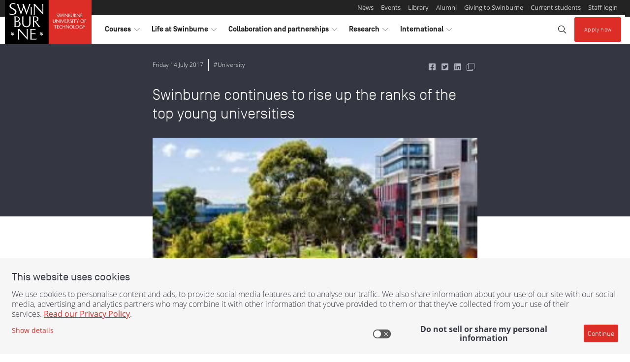

--- FILE ---
content_type: application/javascript
request_url: https://www.swinburne.edu.au/etc.clientlibs/swinburne-site/clientlibs/sut/clientlibs-resources/resources/chunks/components/SocialShare.62e7488c.js
body_size: 4460
content:
(window.webpackJsonp=window.webpackJsonp||[]).push([[7],{"7v6b":function(t,e,o){t.exports=o("M381")},"9Mmg":function(t,e,o){var i=o("Ai0b")((function(t){return t[1]}));i.push([t.i,'.popover{position:relative}.popover__close{background:none;border:0;display:block;font-size:0.8125rem;margin-left:auto;padding:0;z-index:1}.popover__close .icon{color:#343642;display:initial}.popover__content{background-color:#fff;-webkit-filter:drop-shadow(0 0 5px rgba(0, 0, 0, 0.14));filter:drop-shadow(0 0 5px rgba(0, 0, 0, 0.14));max-width:17.125rem;min-width:15.625rem;padding:1.25rem;width:100%;z-index:9}.popover__content.arrow-left::before{left:1rem}.popover__content.arrow-right::before{left:auto;right:-0.25rem}.popover__content.arrow-bottom::before{bottom:0;top:auto}.popover__content::before{border:10px solid #fff;border-color:transparent transparent inherit inherit;content:"";height:0;position:absolute;top:-0.3125rem;-webkit-transform:rotate(45deg);transform:rotate(45deg);-webkit-transform-origin:0 0;transform-origin:0 0;width:0}.popover__element{background:none;border:none;color:inherit;padding:0}',""]),i.locals={"breakpoint-xs":"0","breakpoint-sm":"320px","breakpoint-md":"640px","breakpoint-lg":"1024px","breakpoint-xl":"1366px","list-item-margin":"15px","list-item-md-margin":"20px","list-item-lg-margin":"25px"},t.exports=i},DDl7:function(t,e,o){o("h2hn");var i=o("/ZBe").Object,n=t.exports=function(t,e,o){return i.defineProperty(t,e,o)};i.defineProperty.sham&&(n.sham=!0)},M381:function(t,e,o){var i=o("DDl7");t.exports=i},RCGF:function(t,e,o){"use strict";var i=o("7v6b"),n=o.n(i),r=o("Xpv+"),a=o.n(r),s=o("bb6g"),c=o("la05"),l=o("Rogv"),p=function(t){function e(){var e=null!==t&&t.apply(this,arguments)||this;return e.showing=!1,e.left="auto",e.top="auto",e.isElementOnLeft=!0,e.isElementOnBottom=!0,e.chevron=14,e}return Object(s.d)(e,t),e.prototype.updated=function(){this.onPositionPopup(),this.showing&&this.$emit("show-and-update",this.$el)},e.prototype.elementPosition=function(t){return this.$refs[t].getBoundingClientRect()},e.prototype.onPositionPopup=function(){if(this.showing&&this.$refs[this.id+"__element"]&&this.$refs[this.id+"__popover"]){var t=this.elementPosition(this.id+"__element"),e=this.elementPosition(this.id+"__popover");this.isElementOnLeft=this.windowTarget.innerWidth-(t.left+t.width/2)>this.windowTarget.innerWidth/2,this.isElementOnBottom=this.windowTarget.innerHeight-t.top<this.windowTarget.innerHeight/2,this.alignedPopover&&this.isElementOnLeft?this.left=t.left+"px":this.alignedPopover&&!this.isElementOnLeft?this.left=t.right-e.width+"px":this.left=this.isElementOnLeft?t.left-10+"px":t.left-e.width+20+"px",this.top=this.isElementOnBottom?t.top-e.height-this.chevron+"px":t.top+t.height+this.chevron+"px"}},e.prototype.focusChanged=function(){var t=this.documentTarget.activeElement;if(t&&("div"!==t.nodeName.toLowerCase()||"0"!==t.getAttribute("tabindex"))){var e=this.$refs[this.id+"__element"],o=this.$refs[this.id+"__popover"];void 0!==e&&e.contains(t)&&this.showing||void 0===o||o.contains(t)||this.hide()}},e.prototype.handleOutsideClick=function(t){var e=t.target;this.showing&&!this.$el.contains(e)&&void 0===e.dataset.filterAction&&(this.$emit("hide-and-update"),this.hide())},e.prototype.onPopoverClick=function(){var t=this;this.toggle(),a()((function(){t.showing?(t.windowTarget.addEventListener("resize",t.onPositionPopup),t.windowTarget.addEventListener("scroll",t.onPositionPopup),t.windowTarget.addEventListener("focusin",t.focusChanged),t.autoClose&&t.documentTarget.addEventListener("click",t.handleOutsideClick)):(t.windowTarget.removeEventListener("resize",t.onPositionPopup),t.windowTarget.removeEventListener("scroll",t.onPositionPopup),t.windowTarget.removeEventListener("focusin",t.focusChanged),t.autoClose&&t.documentTarget.removeEventListener("click",t.handleOutsideClick),t.$emit("hide-and-update")),t.onPositionPopup()}),0)},e.prototype.hide=function(){this.showing=!1,this.$emit("hide")},e.prototype.show=function(){this.showing=!0,this.$emit("focused-on-ref",this.refId),this.$emit("show")},e.prototype.toggle=function(){this.showing?this.hide():this.show()},n()(e.prototype,"refId",{get:function(){return this.id+"__element"},enumerable:!1,configurable:!0}),e.prototype.destroyed=function(){this.windowTarget.removeEventListener("resize",this.onPositionPopup),this.windowTarget.removeEventListener("scroll",this.onPositionPopup),this.windowTarget.removeEventListener("focusin",this.focusChanged),this.autoClose&&this.documentTarget.removeEventListener("click",this.handleOutsideClick)},Object(s.c)([Object(c.c)({default:"",type:String})],e.prototype,"title",void 0),Object(s.c)([Object(c.c)({default:"social-share",type:String})],e.prototype,"id",void 0),Object(s.c)([Object(c.c)({default:!0,type:Boolean})],e.prototype,"alignedPopover",void 0),Object(s.c)([Object(c.c)({default:!1,type:Boolean})],e.prototype,"autoClose",void 0),e=Object(s.c)([Object(c.a)({name:"popover"})],e)}(Object(c.b)(l.a)),h=(o("zmGX"),o("psIG")),d=Object(h.a)(p,(function(){var t=this,e=t.$createElement,o=t._self._c||e;return o("div",{staticClass:"popover position-relative"},[o("button",{ref:t.refId,staticClass:"popover__element",on:{click:function(e){return e.ctrlKey||e.shiftKey||e.altKey||e.metaKey?null:t.onPopoverClick(e)},keypress:function(e){return!e.type.indexOf("key")&&t._k(e.keyCode,"enter",13,e.key,"Enter")?null:(e.preventDefault(),t.onPopoverClick(e))},keyup:function(e){return!e.type.indexOf("key")&&t._k(e.keyCode,"esc",27,e.key,["Esc","Escape"])||e.ctrlKey||e.shiftKey||e.altKey||e.metaKey?null:t.hide()}}},[t._t("default",null,{id:t.id},{showing:t.showing})],2),t._v(" "),t.showing?o("div",{ref:t.id+"__popover",staticClass:"popover__content position-fixed shadow-sm text--charcoal",class:[{"arrow-left":t.isElementOnLeft},{"arrow-right":!t.isElementOnLeft},{"arrow-bottom":t.isElementOnBottom}],style:{left:t.left,top:t.top}},[o("div",{staticClass:"align-items-center d-flex justify-content-between"},[t.title?o("span",{staticClass:"text-charcoal"},[t._v(t._s(t.title))]):t._e(),t._v(" "),o("button",{staticClass:"popover__close",on:{click:function(e){return t.hide()},keyup:function(e){return!e.type.indexOf("key")&&t._k(e.keyCode,"enter",13,e.key,"Enter")||e.ctrlKey||e.shiftKey||e.altKey||e.metaKey?null:t.hide()}}},[o("i",{staticClass:"icon fal fa-times"})])]),t._v(" "),t._t("content",null,null,{hide:t.hide})],2):t._e()])}),[],!1,null,null,null);e.a=d.exports},Rogv:function(t,e,o){"use strict";var i=o("7v6b"),n=o.n(i),r=o("bb6g"),a=o("la05"),s=o("XP2a"),c=(o("Hp09"),o("HtaB")),l=o("d42M"),p=new a.e,h=function(t){function e(){var e=t.call(this)||this;return e.documentTarget=document,e.windowTarget=window,e.setFocusRestore=l.f,e.clearFocusRestore=l.a,e.eventBus=p,e}return Object(r.d)(e,t),e.prototype.beforeMount=function(){this.detectDocumentTargetFromId(),this.detectWindowTargetFromId()},e.prototype.mounted=function(){this.attemptFocusOnRef()},n()(e.prototype,"isAuthorMode",{get:function(){return Object(s.a)()},enumerable:!1,configurable:!0}),e.prototype.getUniqueId=function(t,e){return void 0===e&&(e=!1),this.$vnode.tag+(e?"-"+this.makeid(5):"")+"-"+t},e.prototype.log=function(t){for(var e=[],o=1;o<arguments.length;o++)e[o-1]=arguments[o]},e.prototype.getAppFrame=function(){if(this.target){var t=window.parent.document.getElementById(this.target);if(t)return t}else if(window.top){var e=window.top.frames.document.querySelector('[id^="Your App: "]');if(e)return e}else if(window.frameElement)return window.frameElement;return null},e.prototype.detectDocumentTargetFromId=function(){var t=this.getAppFrame();t&&(this.documentTarget=t.contentDocument)},e.prototype.detectWindowTargetFromId=function(){var t=this.getAppFrame();t&&(this.windowTarget=t.contentWindow)},e.prototype.makeid=function(t){for(var e="ABCDEFGHIJKLMNOPQRSTUVWXYZabcdefghijklmnopqrstuvwxyz0123456789",o=e.length,i="",n=0;n<t;n++)i+=e.charAt(Math.floor(Math.random()*o));return i},e.prototype.attemptFocusOnRef=function(){var t=this;this.$nextTick((function(){try{t.focusOnRef()}catch(e){}}))},e.prototype.focusOnRef=function(){var t=window.sessionStorage.getItem(c.A),e=t&&this.$refs[t];if(!t)throw new Error("Nothing in history to restore");if(!e)throw new Error("Element not in refs");e&&e.focus()},Object(r.c)([Object(a.c)({default:"",type:String})],e.prototype,"analyticsPath",void 0),Object(r.c)([Object(a.c)({default:"",type:String})],e.prototype,"analyticsLocation",void 0),Object(r.c)([Object(a.c)({default:"",type:String})],e.prototype,"analyticsName",void 0),Object(r.c)([Object(a.c)({default:null,type:String})],e.prototype,"target",void 0),e=Object(r.c)([a.a],e)}(a.e);e.a=h},VtQi:function(t,e,o){var i=o("9Mmg");i.__esModule&&(i=i.default),"string"==typeof i&&(i=[[t.i,i,""]]),i.locals&&(t.exports=i.locals);(0,o("tFQF").default)("111722b5",i,!0,{hmr:!1,sourceMap:!0})},Wg5B:function(t,e,o){"use strict";o.r(e);var i=o("Xpv+"),n=o.n(i),r=o("7v6b"),a=o.n(r),s=o("bb6g"),c=o("la05"),l=o("Rogv"),p=o("RCGF"),h=function(t){function e(){var e=null!==t&&t.apply(this,arguments)||this;return e.copied="",e.links=[{href:"http://www.facebook.com/sharer.php?u="+e.currentUrl+"&p[title]="+e.titleUnicodeConverter,icon:"fa-facebook-square",name:"Facebook"},{href:"http://twitter.com/share?url="+e.currentUrl+"&text="+e.titleUnicodeConverter,icon:"fa-twitter-square",name:"Twitter"},{href:"https://www.linkedin.com/shareArticle?mini=true&url="+e.currentUrl+"&title="+e.titleUnicodeConverter+"&summary=&source=swinburne",icon:"fa-linkedin",name:"LinkedIn"}],e}return Object(s.d)(e,t),a()(e.prototype,"titleUnicodeConverter",{get:function(){return encodeURIComponent(document.title)},enumerable:!1,configurable:!0}),a()(e.prototype,"currentUrl",{get:function(){return window.location.href},enumerable:!1,configurable:!0}),e.prototype.onCopyLink=function(){var t=this,e=this.$refs.urlContent,o=document.getElementsByClassName("social-share__copy__tooltip__content");if(e){e.setAttribute("type","text"),e.select();try{if(this.windowTarget.document.execCommand("copy"),"icon-list"===this.displayMode){if(this.copied="Link copied",o.length>0)for(var i=0;i<o.length;i++)o[i].classList.add("show")}else this.copied="Copied!"}catch(r){this.copied="Unable to copy..."}finally{n()((function(){if(t.copied="",o.length>0)for(var e=0;e<o.length;e++)o[e].classList.remove("show")}),2e3)}e.setAttribute("type","hidden")}},Object(s.c)([Object(c.c)({default:"",type:String})],e.prototype,"label",void 0),Object(s.c)([Object(c.c)({default:"popover",type:String})],e.prototype,"displayMode",void 0),Object(s.c)([Object(c.c)({default:"light",type:String})],e.prototype,"theme",void 0),e=Object(s.c)([Object(c.a)({name:"social-share",components:{Popover:p.a}})],e)}(Object(c.b)(l.a)),d=(o("YXJF"),o("psIG")),u=Object(d.a)(h,(function(){var t=this,e=t.$createElement,o=t._self._c||e;return o("div",{staticClass:"social-share position-relative"},["popover"===t.displayMode?o("popover",{ref:"social-share",staticClass:"d-inline-block",attrs:{id:"social-share","auto-close":"",alignedPopover:!1,title:"Share this with"},scopedSlots:t._u([{key:"content",fn:function(){return[o("ul",{staticClass:"social-share__content"},t._l(t.links,(function(e,i){return o("li",{key:i},[o("i",{staticClass:"icon fab",class:e.icon}),t._v(" "),o("a",{staticClass:"fw-700 ignore",attrs:{href:e.href,target:"_blank","data-layer-track":"true","data-layer-location":t.analyticsLocation,"data-layer-label":e.name},on:{click:function(e){return t.$refs["social-share"].hide()}}},[t._v("\n              "+t._s(e.name)+"\n            ")])])})),0),t._v(" "),o("button",{staticClass:"social-share__copy fw-700",attrs:{"data-cy":"link"},on:{click:t.onCopyLink,keyup:function(e){return!e.type.indexOf("key")&&t._k(e.keyCode,"enter",13,e.key,"Enter")?null:t.onCopyLink(e)}}},[o("span",{staticClass:"text-charcoal"},[t._v("Copy this link")]),t._v(" "),o("div",{staticClass:"text-red text-truncate",attrs:{"data-cy":"copy"}},[t._v("\n          "+t._s(t.copied||t.currentUrl)+"\n        ")]),t._v(" "),o("input",{ref:"urlContent",attrs:{type:"hidden"},domProps:{value:t.currentUrl}})])]},proxy:!0}],null,!1,3133554747)},[o("span",{ref:"iconShare",staticClass:"social-share__icon"},[o("i",{staticClass:"icon fal fa-share-alt"})]),t._v(" "),t.label.length?o("span",{staticClass:"social-share__label fw-700"},[t._v(t._s(t.label))]):t._e()]):t._e(),t._v(" "),"icon-list"===t.displayMode?o("div",{class:"social-share__icon-list d-inline-block "+t.theme},[o("ul",{staticClass:"social-share__content"},[t._l(t.links,(function(e,i){return o("li",{key:i},[o("a",{staticClass:"fw-700 ignore",attrs:{href:e.href,target:"_blank","data-layer-track":"true","data-layer-location":t.analyticsLocation,"data-layer-label":e.name},on:{click:function(e){return t.$refs["social-share"].hide()}}},[o("i",{staticClass:"icon fab",class:e.icon})])])})),t._v(" "),o("li",[o("button",{staticClass:"social-share__copy fw-700",attrs:{"data-cy":"link"},on:{click:t.onCopyLink,keyup:function(e){return!e.type.indexOf("key")&&t._k(e.keyCode,"enter",13,e.key,"Enter")?null:t.onCopyLink(e)}}},[o("i",{staticClass:"icon fal fa-clone"}),t._v(" "),o("div",{staticClass:"social-share__copy__tooltip",attrs:{"data-cy":"copy"}},[o("span",{staticClass:"social-share__copy__tooltip__content"},[t._v(t._s(t.copied||""))])]),t._v(" "),o("input",{ref:"urlContent",attrs:{type:"hidden"},domProps:{value:t.currentUrl}})])])],2)]):t._e()],1)}),[],!1,null,null,null);e.default=u.exports},YXJF:function(t,e,o){"use strict";o("tfsk")},h2hn:function(t,e,o){var i=o("iddO"),n=o("loUa");i({target:"Object",stat:!0,forced:!n,sham:!n},{defineProperty:o("UkIg").f})},kCti:function(t,e,o){var i=o("Ai0b")((function(t){return t[1]}));i.push([t.i,".social-share{position:relative}.social-share .popover__element{padding:0}.social-share__icon,.social-share .icon{font-size:1rem;max-width:1rem;min-height:16px;min-width:1rem}.social-share__icon,.social-share__label,.social-share__copy{cursor:pointer}.social-share__label{margin-left:0.625rem}.social-share__content{margin-bottom:0.9375rem;padding-left:0;padding-top:0.875rem}.social-share__content li{line-height:1.875rem;padding-bottom:0.75rem;padding-left:0;padding-top:0}.social-share__content li .icon{display:inline-block}.social-share__content li a{color:#343642;display:inline-block;margin-left:0.625rem}.social-share__copy{background:none;border:0;max-width:100%;text-align:initial}.social-share__icon-list{display:block}.social-share__icon-list.dark{background-color:#343642}.social-share__icon-list.dark .social-share__content li a,.social-share__icon-list.dark .social-share__content li .social-share__copy{color:#b2b4c1}.social-share__icon-list.dark .social-share__content li a:hover,.social-share__icon-list.dark .social-share__content li .social-share__copy:hover{color:#fff}.social-share__icon-list.dark .social-share__content li .social-share__copy__tooltip__content{background-color:#343642;color:#fff}.social-share__icon-list.light .social-share__content li a,.social-share__icon-list.light .social-share__content li .social-share__copy{color:#343642}.social-share__icon-list.light .social-share__content li a:hover,.social-share__icon-list.light .social-share__content li .social-share__copy:hover{color:#000}.social-share__icon-list.light .social-share__content li .social-share__copy__tooltip__content{background-color:#fff;color:#343642}.social-share__icon-list .social-share__content{margin:0;padding:0}.social-share__icon-list .social-share__content li{display:inline-block;width:auto}.social-share__icon-list .social-share__content li a{border-bottom:none}.social-share__icon-list .social-share__content li .social-share__copy__tooltip{display:block;margin-left:0.625rem;position:absolute;right:0}.social-share__icon-list .social-share__content li .social-share__copy__tooltip__content{display:none;padding:0.3125rem;text-align:right;min-width:6.875rem}.social-share__icon-list .social-share__content li .social-share__copy__tooltip__content.show{display:inline-block}",""]),i.locals={"breakpoint-xs":"0","breakpoint-sm":"320px","breakpoint-md":"640px","breakpoint-lg":"1024px","breakpoint-xl":"1366px","list-item-margin":"15px","list-item-md-margin":"20px","list-item-lg-margin":"25px"},t.exports=i},tfsk:function(t,e,o){var i=o("kCti");i.__esModule&&(i=i.default),"string"==typeof i&&(i=[[t.i,i,""]]),i.locals&&(t.exports=i.locals);(0,o("tFQF").default)("23b48e52",i,!0,{hmr:!1,sourceMap:!0})},zmGX:function(t,e,o){"use strict";o("VtQi")}}]);

--- FILE ---
content_type: application/x-javascript;charset=utf-8
request_url: https://smetrics.swinburne.edu.au/id?d_visid_ver=5.3.0&d_fieldgroup=A&mcorgid=C73C15F354EA1C420A4C98A4%40AdobeOrg&mid=35679334521028153045558897596837453826&ts=1769478397673
body_size: -37
content:
{"mid":"35679334521028153045558897596837453826"}